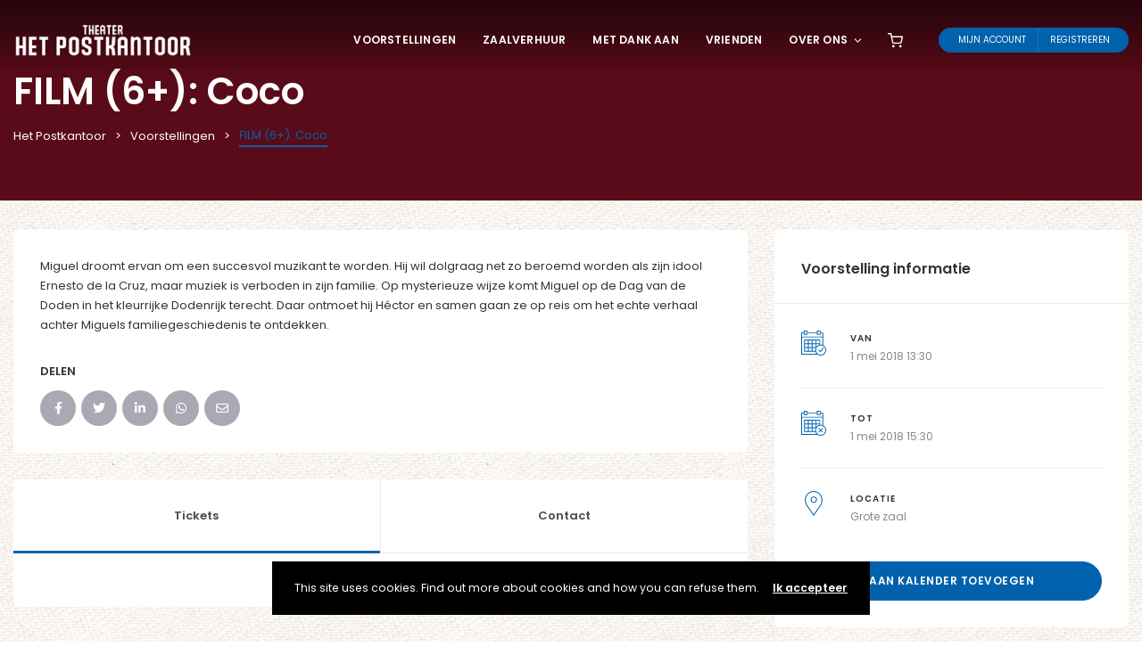

--- FILE ---
content_type: text/css
request_url: https://www.hetpostkantoor.info/wp-content/themes/eventchamp/style.css?ver=6.8.3
body_size: 202
content:
 @charset "UTF-8";

/*
	Theme Name: Eventchamp
	Theme URI: https://themeforest.net/user/gloriathemes
	Author: Gloria Themes
	Author URI: https://gloriathemes.com
	Description: Eventchamp – Multiple Event & Conference WordPress Theme
	License: GNU General Public License v2 or later
	License URI: https://gnu.org/licenses/gpl-2.0.html
	Tags: right-sidebar, featured-images, custom-header, custom-menu
	Text Domain: eventchamp
	Version: 2.0.0
*/